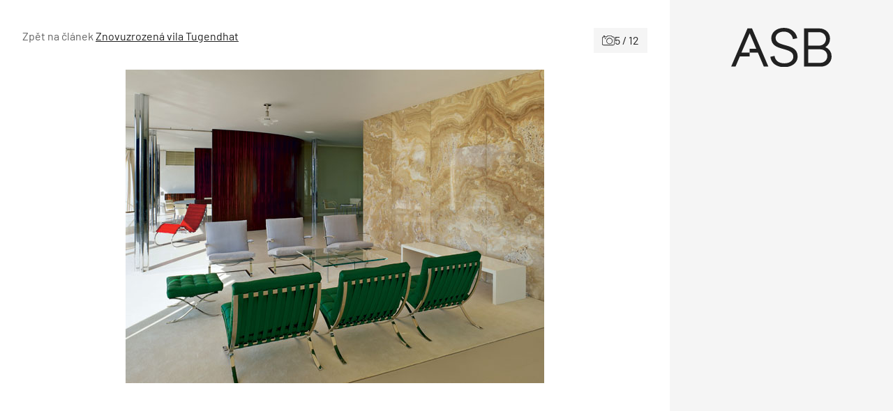

--- FILE ---
content_type: text/html; charset=utf-8
request_url: https://www.google.com/recaptcha/api2/aframe
body_size: 269
content:
<!DOCTYPE HTML><html><head><meta http-equiv="content-type" content="text/html; charset=UTF-8"></head><body><script nonce="ZTRszJQPPJERUr3R1COiyA">/** Anti-fraud and anti-abuse applications only. See google.com/recaptcha */ try{var clients={'sodar':'https://pagead2.googlesyndication.com/pagead/sodar?'};window.addEventListener("message",function(a){try{if(a.source===window.parent){var b=JSON.parse(a.data);var c=clients[b['id']];if(c){var d=document.createElement('img');d.src=c+b['params']+'&rc='+(localStorage.getItem("rc::a")?sessionStorage.getItem("rc::b"):"");window.document.body.appendChild(d);sessionStorage.setItem("rc::e",parseInt(sessionStorage.getItem("rc::e")||0)+1);localStorage.setItem("rc::h",'1769768710716');}}}catch(b){}});window.parent.postMessage("_grecaptcha_ready", "*");}catch(b){}</script></body></html>